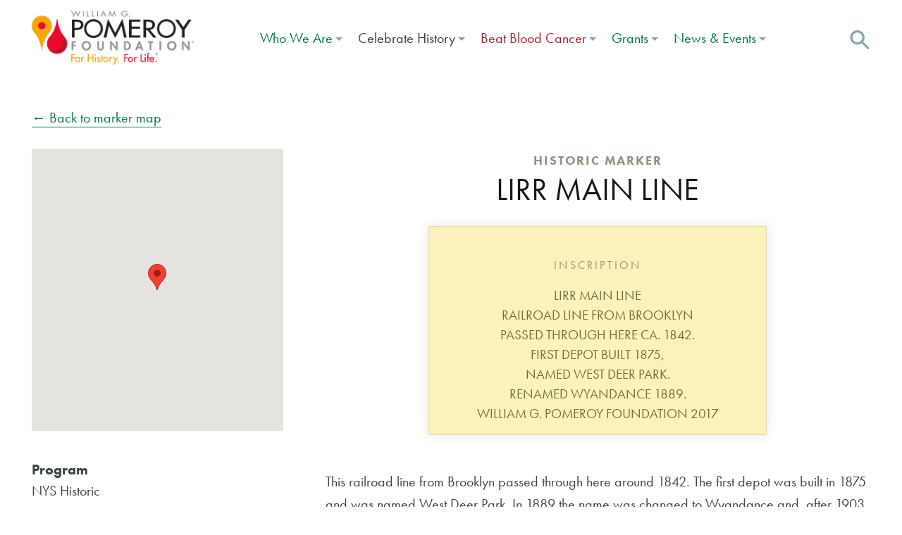

--- FILE ---
content_type: text/html; charset=UTF-8
request_url: https://www.wgpfoundation.org/historic-markers/lirr-main-line-3/
body_size: 12361
content:
<!doctype html>
<html lang="en-US" class="">
  <head>
  <meta charset="utf-8">
  <meta http-equiv="x-ua-compatible" content="ie=edge">
  <meta name="viewport" content="width=device-width, initial-scale=1">
  <link rel="preload" href="https://use.typekit.net/kcn1lit.js" as="script">
  <title>LIRR MAIN LINE | William G. Pomeroy Foundation</title>
<link data-rocket-prefetch href="https://use.typekit.net" rel="dns-prefetch">
<link data-rocket-prefetch href="https://connect.facebook.net" rel="dns-prefetch">
<link data-rocket-prefetch href="https://www.googletagmanager.com" rel="dns-prefetch">
<link data-rocket-prefetch href="https://maps.googleapis.com" rel="dns-prefetch"><link rel="preload" data-rocket-preload as="image" href="https://www.wgpfoundation.org/app/themes/wgpf/dist/images/cowley/pomeroy.png" fetchpriority="high">

<!-- The SEO Framework -->
<link rel="canonical" href="https://www.wgpfoundation.org/historic-markers/lirr-main-line-3/" />
<meta name="description" content="Railroad line from Brooklyn passed through here around 1842. First depot built in 1875, named West Deer Park. In 1889 name changed to Wyandanch." />
<meta property="og:type" content="article" />
<meta property="og:locale" content="en_US" />
<meta property="og:site_name" content="William G. Pomeroy Foundation" />
<meta property="og:title" content="LIRR MAIN LINE | William G. Pomeroy Foundation" />
<meta property="og:description" content="Railroad line from Brooklyn passed through here around 1842. First depot built in 1875, named West Deer Park. In 1889 name changed to Wyandanch." />
<meta property="og:url" content="https://www.wgpfoundation.org/historic-markers/lirr-main-line-3/" />
<meta property="og:image" content="https://www.wgpfoundation.org/app/uploads/2024/09/WGPF_FEAT_LogoSlide.jpg" />
<meta property="og:image:width" content="1200" />
<meta property="og:image:height" content="630" />
<meta property="article:published_time" content="2018-12-19T16:14:24+00:00" />
<meta property="article:modified_time" content="2023-06-21T19:37:31+00:00" />
<meta name="twitter:card" content="summary_large_image" />
<meta name="twitter:title" content="LIRR MAIN LINE | William G. Pomeroy Foundation" />
<meta name="twitter:description" content="Railroad line from Brooklyn passed through here around 1842. First depot built in 1875, named West Deer Park. In 1889 name changed to Wyandanch." />
<meta name="twitter:image" content="https://www.wgpfoundation.org/app/uploads/2024/09/WGPF_FEAT_LogoSlide.jpg" />
<script type="application/ld+json">{"@context":"https://schema.org","@graph":[{"@type":"WebSite","@id":"https://www.wgpfoundation.org/#/schema/WebSite","url":"https://www.wgpfoundation.org/","name":"William G. Pomeroy Foundation","description":"For History, For Life","inLanguage":"en-US","potentialAction":{"@type":"SearchAction","target":{"@type":"EntryPoint","urlTemplate":"https://www.wgpfoundation.org/search/{search_term_string}/"},"query-input":"required name=search_term_string"},"publisher":{"@type":"Organization","@id":"https://www.wgpfoundation.org/#/schema/Organization","name":"William G. Pomeroy Foundation","url":"https://www.wgpfoundation.org/","logo":{"@type":"ImageObject","url":"https://www.wgpfoundation.org/app/uploads/2021/02/cropped-site-icon.png","contentUrl":"https://www.wgpfoundation.org/app/uploads/2021/02/cropped-site-icon.png","width":512,"height":512}}},{"@type":"WebPage","@id":"https://www.wgpfoundation.org/historic-markers/lirr-main-line-3/","url":"https://www.wgpfoundation.org/historic-markers/lirr-main-line-3/","name":"LIRR MAIN LINE | William G. Pomeroy Foundation","description":"Railroad line from Brooklyn passed through here around 1842. First depot built in 1875, named West Deer Park. In 1889 name changed to Wyandanch.","inLanguage":"en-US","isPartOf":{"@id":"https://www.wgpfoundation.org/#/schema/WebSite"},"breadcrumb":{"@type":"BreadcrumbList","@id":"https://www.wgpfoundation.org/#/schema/BreadcrumbList","itemListElement":[{"@type":"ListItem","position":1,"item":"https://www.wgpfoundation.org/","name":"William G. Pomeroy Foundation"},{"@type":"ListItem","position":2,"item":"https://www.wgpfoundation.org/historic-markers/","name":"Historic Markers"},{"@type":"ListItem","position":3,"item":"https://www.wgpfoundation.org/marker/program/nys-historic-marker/","name":"NYS Historic"},{"@type":"ListItem","position":4,"name":"LIRR MAIN LINE"}]},"potentialAction":{"@type":"ReadAction","target":"https://www.wgpfoundation.org/historic-markers/lirr-main-line-3/"},"datePublished":"2018-12-19T16:14:24+00:00","dateModified":"2023-06-21T19:37:31+00:00"}]}</script>
<!-- / The SEO Framework | 6.57ms meta | 2.28ms boot -->

<link rel='dns-prefetch' href='//maps.googleapis.com' />
<link rel="alternate" title="oEmbed (JSON)" type="application/json+oembed" href="https://www.wgpfoundation.org/wp-json/oembed/1.0/embed?url=https%3A%2F%2Fwww.wgpfoundation.org%2Fhistoric-markers%2Flirr-main-line-3%2F" />
<link rel="alternate" title="oEmbed (XML)" type="text/xml+oembed" href="https://www.wgpfoundation.org/wp-json/oembed/1.0/embed?url=https%3A%2F%2Fwww.wgpfoundation.org%2Fhistoric-markers%2Flirr-main-line-3%2F&#038;format=xml" />
<style id='wp-img-auto-sizes-contain-inline-css' type='text/css'>
img:is([sizes=auto i],[sizes^="auto," i]){contain-intrinsic-size:3000px 1500px}
/*# sourceURL=wp-img-auto-sizes-contain-inline-css */
</style>
<style id='wp-emoji-styles-inline-css' type='text/css'>

	img.wp-smiley, img.emoji {
		display: inline !important;
		border: none !important;
		box-shadow: none !important;
		height: 1em !important;
		width: 1em !important;
		margin: 0 0.07em !important;
		vertical-align: -0.1em !important;
		background: none !important;
		padding: 0 !important;
	}
/*# sourceURL=wp-emoji-styles-inline-css */
</style>
<link rel='stylesheet' id='wp-block-library-css' href='https://www.wgpfoundation.org/wp/wp-includes/css/dist/block-library/style.min.css?ver=6.9' type='text/css' media='all' />
<style id='global-styles-inline-css' type='text/css'>
:root{--wp--preset--aspect-ratio--square: 1;--wp--preset--aspect-ratio--4-3: 4/3;--wp--preset--aspect-ratio--3-4: 3/4;--wp--preset--aspect-ratio--3-2: 3/2;--wp--preset--aspect-ratio--2-3: 2/3;--wp--preset--aspect-ratio--16-9: 16/9;--wp--preset--aspect-ratio--9-16: 9/16;--wp--preset--color--black: #000000;--wp--preset--color--cyan-bluish-gray: #abb8c3;--wp--preset--color--white: #ffffff;--wp--preset--color--pale-pink: #f78da7;--wp--preset--color--vivid-red: #cf2e2e;--wp--preset--color--luminous-vivid-orange: #ff6900;--wp--preset--color--luminous-vivid-amber: #fcb900;--wp--preset--color--light-green-cyan: #7bdcb5;--wp--preset--color--vivid-green-cyan: #00d084;--wp--preset--color--pale-cyan-blue: #8ed1fc;--wp--preset--color--vivid-cyan-blue: #0693e3;--wp--preset--color--vivid-purple: #9b51e0;--wp--preset--gradient--vivid-cyan-blue-to-vivid-purple: linear-gradient(135deg,rgb(6,147,227) 0%,rgb(155,81,224) 100%);--wp--preset--gradient--light-green-cyan-to-vivid-green-cyan: linear-gradient(135deg,rgb(122,220,180) 0%,rgb(0,208,130) 100%);--wp--preset--gradient--luminous-vivid-amber-to-luminous-vivid-orange: linear-gradient(135deg,rgb(252,185,0) 0%,rgb(255,105,0) 100%);--wp--preset--gradient--luminous-vivid-orange-to-vivid-red: linear-gradient(135deg,rgb(255,105,0) 0%,rgb(207,46,46) 100%);--wp--preset--gradient--very-light-gray-to-cyan-bluish-gray: linear-gradient(135deg,rgb(238,238,238) 0%,rgb(169,184,195) 100%);--wp--preset--gradient--cool-to-warm-spectrum: linear-gradient(135deg,rgb(74,234,220) 0%,rgb(151,120,209) 20%,rgb(207,42,186) 40%,rgb(238,44,130) 60%,rgb(251,105,98) 80%,rgb(254,248,76) 100%);--wp--preset--gradient--blush-light-purple: linear-gradient(135deg,rgb(255,206,236) 0%,rgb(152,150,240) 100%);--wp--preset--gradient--blush-bordeaux: linear-gradient(135deg,rgb(254,205,165) 0%,rgb(254,45,45) 50%,rgb(107,0,62) 100%);--wp--preset--gradient--luminous-dusk: linear-gradient(135deg,rgb(255,203,112) 0%,rgb(199,81,192) 50%,rgb(65,88,208) 100%);--wp--preset--gradient--pale-ocean: linear-gradient(135deg,rgb(255,245,203) 0%,rgb(182,227,212) 50%,rgb(51,167,181) 100%);--wp--preset--gradient--electric-grass: linear-gradient(135deg,rgb(202,248,128) 0%,rgb(113,206,126) 100%);--wp--preset--gradient--midnight: linear-gradient(135deg,rgb(2,3,129) 0%,rgb(40,116,252) 100%);--wp--preset--font-size--small: 13px;--wp--preset--font-size--medium: 20px;--wp--preset--font-size--large: 36px;--wp--preset--font-size--x-large: 42px;--wp--preset--spacing--20: 0.44rem;--wp--preset--spacing--30: 0.67rem;--wp--preset--spacing--40: 1rem;--wp--preset--spacing--50: 1.5rem;--wp--preset--spacing--60: 2.25rem;--wp--preset--spacing--70: 3.38rem;--wp--preset--spacing--80: 5.06rem;--wp--preset--shadow--natural: 6px 6px 9px rgba(0, 0, 0, 0.2);--wp--preset--shadow--deep: 12px 12px 50px rgba(0, 0, 0, 0.4);--wp--preset--shadow--sharp: 6px 6px 0px rgba(0, 0, 0, 0.2);--wp--preset--shadow--outlined: 6px 6px 0px -3px rgb(255, 255, 255), 6px 6px rgb(0, 0, 0);--wp--preset--shadow--crisp: 6px 6px 0px rgb(0, 0, 0);}:where(.is-layout-flex){gap: 0.5em;}:where(.is-layout-grid){gap: 0.5em;}body .is-layout-flex{display: flex;}.is-layout-flex{flex-wrap: wrap;align-items: center;}.is-layout-flex > :is(*, div){margin: 0;}body .is-layout-grid{display: grid;}.is-layout-grid > :is(*, div){margin: 0;}:where(.wp-block-columns.is-layout-flex){gap: 2em;}:where(.wp-block-columns.is-layout-grid){gap: 2em;}:where(.wp-block-post-template.is-layout-flex){gap: 1.25em;}:where(.wp-block-post-template.is-layout-grid){gap: 1.25em;}.has-black-color{color: var(--wp--preset--color--black) !important;}.has-cyan-bluish-gray-color{color: var(--wp--preset--color--cyan-bluish-gray) !important;}.has-white-color{color: var(--wp--preset--color--white) !important;}.has-pale-pink-color{color: var(--wp--preset--color--pale-pink) !important;}.has-vivid-red-color{color: var(--wp--preset--color--vivid-red) !important;}.has-luminous-vivid-orange-color{color: var(--wp--preset--color--luminous-vivid-orange) !important;}.has-luminous-vivid-amber-color{color: var(--wp--preset--color--luminous-vivid-amber) !important;}.has-light-green-cyan-color{color: var(--wp--preset--color--light-green-cyan) !important;}.has-vivid-green-cyan-color{color: var(--wp--preset--color--vivid-green-cyan) !important;}.has-pale-cyan-blue-color{color: var(--wp--preset--color--pale-cyan-blue) !important;}.has-vivid-cyan-blue-color{color: var(--wp--preset--color--vivid-cyan-blue) !important;}.has-vivid-purple-color{color: var(--wp--preset--color--vivid-purple) !important;}.has-black-background-color{background-color: var(--wp--preset--color--black) !important;}.has-cyan-bluish-gray-background-color{background-color: var(--wp--preset--color--cyan-bluish-gray) !important;}.has-white-background-color{background-color: var(--wp--preset--color--white) !important;}.has-pale-pink-background-color{background-color: var(--wp--preset--color--pale-pink) !important;}.has-vivid-red-background-color{background-color: var(--wp--preset--color--vivid-red) !important;}.has-luminous-vivid-orange-background-color{background-color: var(--wp--preset--color--luminous-vivid-orange) !important;}.has-luminous-vivid-amber-background-color{background-color: var(--wp--preset--color--luminous-vivid-amber) !important;}.has-light-green-cyan-background-color{background-color: var(--wp--preset--color--light-green-cyan) !important;}.has-vivid-green-cyan-background-color{background-color: var(--wp--preset--color--vivid-green-cyan) !important;}.has-pale-cyan-blue-background-color{background-color: var(--wp--preset--color--pale-cyan-blue) !important;}.has-vivid-cyan-blue-background-color{background-color: var(--wp--preset--color--vivid-cyan-blue) !important;}.has-vivid-purple-background-color{background-color: var(--wp--preset--color--vivid-purple) !important;}.has-black-border-color{border-color: var(--wp--preset--color--black) !important;}.has-cyan-bluish-gray-border-color{border-color: var(--wp--preset--color--cyan-bluish-gray) !important;}.has-white-border-color{border-color: var(--wp--preset--color--white) !important;}.has-pale-pink-border-color{border-color: var(--wp--preset--color--pale-pink) !important;}.has-vivid-red-border-color{border-color: var(--wp--preset--color--vivid-red) !important;}.has-luminous-vivid-orange-border-color{border-color: var(--wp--preset--color--luminous-vivid-orange) !important;}.has-luminous-vivid-amber-border-color{border-color: var(--wp--preset--color--luminous-vivid-amber) !important;}.has-light-green-cyan-border-color{border-color: var(--wp--preset--color--light-green-cyan) !important;}.has-vivid-green-cyan-border-color{border-color: var(--wp--preset--color--vivid-green-cyan) !important;}.has-pale-cyan-blue-border-color{border-color: var(--wp--preset--color--pale-cyan-blue) !important;}.has-vivid-cyan-blue-border-color{border-color: var(--wp--preset--color--vivid-cyan-blue) !important;}.has-vivid-purple-border-color{border-color: var(--wp--preset--color--vivid-purple) !important;}.has-vivid-cyan-blue-to-vivid-purple-gradient-background{background: var(--wp--preset--gradient--vivid-cyan-blue-to-vivid-purple) !important;}.has-light-green-cyan-to-vivid-green-cyan-gradient-background{background: var(--wp--preset--gradient--light-green-cyan-to-vivid-green-cyan) !important;}.has-luminous-vivid-amber-to-luminous-vivid-orange-gradient-background{background: var(--wp--preset--gradient--luminous-vivid-amber-to-luminous-vivid-orange) !important;}.has-luminous-vivid-orange-to-vivid-red-gradient-background{background: var(--wp--preset--gradient--luminous-vivid-orange-to-vivid-red) !important;}.has-very-light-gray-to-cyan-bluish-gray-gradient-background{background: var(--wp--preset--gradient--very-light-gray-to-cyan-bluish-gray) !important;}.has-cool-to-warm-spectrum-gradient-background{background: var(--wp--preset--gradient--cool-to-warm-spectrum) !important;}.has-blush-light-purple-gradient-background{background: var(--wp--preset--gradient--blush-light-purple) !important;}.has-blush-bordeaux-gradient-background{background: var(--wp--preset--gradient--blush-bordeaux) !important;}.has-luminous-dusk-gradient-background{background: var(--wp--preset--gradient--luminous-dusk) !important;}.has-pale-ocean-gradient-background{background: var(--wp--preset--gradient--pale-ocean) !important;}.has-electric-grass-gradient-background{background: var(--wp--preset--gradient--electric-grass) !important;}.has-midnight-gradient-background{background: var(--wp--preset--gradient--midnight) !important;}.has-small-font-size{font-size: var(--wp--preset--font-size--small) !important;}.has-medium-font-size{font-size: var(--wp--preset--font-size--medium) !important;}.has-large-font-size{font-size: var(--wp--preset--font-size--large) !important;}.has-x-large-font-size{font-size: var(--wp--preset--font-size--x-large) !important;}
/*# sourceURL=global-styles-inline-css */
</style>

<style id='classic-theme-styles-inline-css' type='text/css'>
/*! This file is auto-generated */
.wp-block-button__link{color:#fff;background-color:#32373c;border-radius:9999px;box-shadow:none;text-decoration:none;padding:calc(.667em + 2px) calc(1.333em + 2px);font-size:1.125em}.wp-block-file__button{background:#32373c;color:#fff;text-decoration:none}
/*# sourceURL=/wp-includes/css/classic-themes.min.css */
</style>
<link rel='stylesheet' id='roots-share-buttons-css' href='https://www.wgpfoundation.org/app/plugins/roots-share-buttons-master/assets/styles/share-buttons.css?ver=6.9' type='text/css' media='all' />
<link rel='stylesheet' id='dflip-style-css' href='https://www.wgpfoundation.org/app/plugins/3d-flipbook-dflip-lite/assets/css/dflip.min.css?ver=2.4.20' type='text/css' media='all' />
<link rel='stylesheet' id='sage/css-css' href='https://www.wgpfoundation.org/app/themes/wgpf/dist/styles/main.css?ver=1.018' type='text/css' media='all' />
<style id='rocket-lazyload-inline-css' type='text/css'>
.rll-youtube-player{position:relative;padding-bottom:56.23%;height:0;overflow:hidden;max-width:100%;}.rll-youtube-player:focus-within{outline: 2px solid currentColor;outline-offset: 5px;}.rll-youtube-player iframe{position:absolute;top:0;left:0;width:100%;height:100%;z-index:100;background:0 0}.rll-youtube-player img{bottom:0;display:block;left:0;margin:auto;max-width:100%;width:100%;position:absolute;right:0;top:0;border:none;height:auto;-webkit-transition:.4s all;-moz-transition:.4s all;transition:.4s all}.rll-youtube-player img:hover{-webkit-filter:brightness(75%)}.rll-youtube-player .play{height:100%;width:100%;left:0;top:0;position:absolute;background:url(https://www.wgpfoundation.org/app/plugins/wp-rocket/assets/img/youtube.png) no-repeat center;background-color: transparent !important;cursor:pointer;border:none;}
/*# sourceURL=rocket-lazyload-inline-css */
</style>
<script type="text/javascript" src="https://www.wgpfoundation.org/wp/wp-includes/js/jquery/jquery.min.js?ver=3.7.1" id="jquery-core-js"></script>
<script type="text/javascript" src="https://www.wgpfoundation.org/wp/wp-includes/js/jquery/jquery-migrate.min.js?ver=3.4.1" id="jquery-migrate-js"></script>
<link rel="https://api.w.org/" href="https://www.wgpfoundation.org/wp-json/" /><link rel="EditURI" type="application/rsd+xml" title="RSD" href="https://www.wgpfoundation.org/wp/xmlrpc.php?rsd" />

		<!-- GA Google Analytics @ https://m0n.co/ga -->
		<script async src="https://www.googletagmanager.com/gtag/js?id=G-ZJF6Y3B1WH"></script>
		<script>
			window.dataLayer = window.dataLayer || [];
			function gtag(){dataLayer.push(arguments);}
			gtag('js', new Date());
			gtag('config', 'G-ZJF6Y3B1WH');
		</script>

	<meta name="et-api-version" content="v1"><meta name="et-api-origin" content="https://www.wgpfoundation.org"><link rel="https://theeventscalendar.com/" href="https://www.wgpfoundation.org/wp-json/tribe/tickets/v1/" /><meta name="tec-api-version" content="v1"><meta name="tec-api-origin" content="https://www.wgpfoundation.org"><link rel="alternate" href="https://www.wgpfoundation.org/wp-json/tribe/events/v1/" /><style type="text/css">.recentcomments a{display:inline !important;padding:0 !important;margin:0 !important;}</style><link rel="icon" href="https://www.wgpfoundation.org/app/uploads/2021/02/cropped-site-icon-32x32.png" sizes="32x32" />
<link rel="icon" href="https://www.wgpfoundation.org/app/uploads/2021/02/cropped-site-icon-192x192.png" sizes="192x192" />
<link rel="apple-touch-icon" href="https://www.wgpfoundation.org/app/uploads/2021/02/cropped-site-icon-180x180.png" />
<meta name="msapplication-TileImage" content="https://www.wgpfoundation.org/app/uploads/2021/02/cropped-site-icon-270x270.png" />
<noscript><style id="rocket-lazyload-nojs-css">.rll-youtube-player, [data-lazy-src]{display:none !important;}</style></noscript>  
    <link rel="stylesheet" href="https://use.typekit.net/hmt7nty.css">
  <link rel="stylesheet" id="cowley-css" href="/app/themes/wgpf/dist/styles/cowley.css?v=1.0" type="text/css" media="all">
  <script src="/app/themes/wgpf/dist/scripts/cowley.js" async=""></script>
  
    <script>
  var root = document.documentElement;
  root.className += ' js';
    (function(d) {
      var config = {
        kitId: 'kcn1lit',
        scriptTimeout: 3000,
        async: true
      },
      h=d.documentElement,t=setTimeout(function(){h.className=h.className.replace(/\bwf-loading\b/g,"")+" wf-inactive";},config.scriptTimeout),tk=d.createElement("script"),f=false,s=d.getElementsByTagName("script")[0],a;h.className+=" wf-loading";tk.src='https://use.typekit.net/'+config.kitId+'.js';tk.async=true;tk.onload=tk.onreadystatechange=function(){a=this.readyState;if(f||a&&a!="complete"&&a!="loaded")return;f=true;clearTimeout(t);try{Typekit.load(config)}catch(e){}};s.parentNode.insertBefore(tk,s)
    })(document);
  </script>

  <!-- Facebook Pixel Code -->
  <script>
    !function(f,b,e,v,n,t,s)
    {if(f.fbq)return;n=f.fbq=function(){n.callMethod?
    n.callMethod.apply(n,arguments):n.queue.push(arguments)};
    if(!f._fbq)f._fbq=n;n.push=n;n.loaded=!0;n.version='2.0';
    n.queue=[];t=b.createElement(e);t.async=!0;
    t.src=v;s=b.getElementsByTagName(e)[0];
    s.parentNode.insertBefore(t,s)}(window, document,'script',
    'https://connect.facebook.net/en_US/fbevents.js');
    fbq('init', '312238626068381');
    fbq('track', 'PageView');
  </script>
  <noscript><img height="1" width="1" style="display:none"
    src="https://www.facebook.com/tr?id=312238626068381&ev=PageView&noscript=1"
  /></noscript>
  <!-- End Facebook Pixel Code -->

</head>

  <body class="wp-singular lab_markers-template-default single single-lab_markers postid-6701 wp-theme-wgpf tribe-no-js tec-no-tickets-on-recurring tec-no-rsvp-on-recurring lirr-main-line-3 noSection tribe-theme-wgpf">

  <a href="#main" class="skip-to-main-content-link">Skip to main content</a>

    <div class="wrapper">
    <!--[if IE]>
      <div class="alert alert-warning">
        You are using an <strong>outdated</strong> browser. Please <a href="http://browsehappy.com/">upgrade your browser</a> to improve your experience.      </div>
    <![endif]-->

    
<header class="header">
  <button class="navbar-toggler" type="button" data-toggle="collapse" data-target="#bs4navbar" aria-controls="bs4navbar" aria-expanded="false" aria-label="Toggle navigation">
    <div class="icons">
       <span class="icon-menu"><svg xmlns="http://www.w3.org/2000/svg" width="18" height="14" viewBox="0 0 18 14"><style>.a{fill:none;}</style><g class="a"><rect y="-2" width="18" height="18" class="a"/><path d="M13 2L0 2 0 0 13 0 13 2ZM18 8L0 8 0 6 18 6 18 8ZM16 14L0 14 0 12 16 12 16 14Z" fill="#FFF"/></g></svg></span>
       <span class="icon-close"><svg xmlns="http://www.w3.org/2000/svg" width="18" height="16" viewBox="0 0 18 16"><g transform="translate(-3 -4)" fill="none"><rect width="24" height="24" style="fill:#D8D8D8;opacity:0"/><polygon points="12 14 18 19.8 20.1 17.8 14.1 12 20.1 6.2 18 4.2 12 10 6 4.2 3.9 6.2 9.9 12 3.9 17.8 6 19.8" fill="#FFF"/></g></svg></span>
     </div>
  </button>
    <div class="container-fluid"><div class="row align-items-center">

        <div class="col-md-3">
                      <a href="/" class="logo">
          	<img fetchpriority="high" width="1995" height="664" src="/app/themes/wgpf/dist/images/cowley/pomeroy.png" alt="William G. Pomeroy Foundation Logo">
           	</a>
            <div class="swoop"></div>
                     </div>

        <div class="col-md-12 col-lg-9">
          <div class="navbar-container"></div>
          <nav class="navbar navbar-expand-lg bg-faded">
           <div id="bs4navbar" class="nav collapse navbar-collapse"><ul id="menu-menu-1" class="navbar-nav mr-auto justify-content-end"><li id="menu-item-2144" class="menu-item menu-item-type-post_type menu-item-object-page menu-item-has-children menu-item-2144 nav-item dropdown"><a href="https://www.wgpfoundation.org/who-we-are/" class="nav-link dropdown-toggle" data-toggle="dropdown">Who We Are</a>
<div class="dropdown-menu">
<a href="https://www.wgpfoundation.org/who-we-are/our-initiatives-2/" class=" dropdown-item">Our Initiatives</a><a href="https://www.wgpfoundation.org/who-we-are/" class=" dropdown-item">Who We Are</a><a href="https://www.wgpfoundation.org/who-we-are/what-others-are-saying/" class=" dropdown-item">What Others Are Saying</a><a href="https://www.wgpfoundation.org/who-we-are/join-history/" class=" dropdown-item">Join Our Team</a><a href="https://www.wgpfoundation.org/who-we-are/leadership/" class=" dropdown-item">Leadership</a><a href="https://www.wgpfoundation.org/who-we-are/contact/" class=" dropdown-item">Contact</a></div>
</li>
<li id="menu-item-19262" class="menu-item-650 menu-item menu-item-type-post_type menu-item-object-page menu-item-has-children menu-item-19262 nav-item dropdown"><a href="https://www.wgpfoundation.org/history/" class="nav-link dropdown-toggle" data-toggle="dropdown">Celebrate History</a>
<div class="dropdown-menu">
<a href="https://www.wgpfoundation.org/history/map/" class=" dropdown-item">View Marker Map</a><a href="https://www.wgpfoundation.org/history/pomeroy-foundation-historians/" class=" dropdown-item">Meet the Historians</a><a href="https://www.wgpfoundation.org/history/education/" class=" dropdown-item">Pomeroy Education Program</a><a href="https://www.wgpfoundation.org/national-historic-marker-day/" class=" dropdown-item">National Historic Marker Weekend</a><a href="https://www.wgpfoundation.org/marking-history-articles/" class=" dropdown-item">Marking History Series</a><h3>Signature Marker Grant Programs</h3><a href="https://www.wgpfoundation.org/history/hungry-for-history/" class=" dropdown-item">Hungry for History®</a><a href="https://www.wgpfoundation.org/history/legends-lore/" class=" dropdown-item">Legends &#038; Lore®</a><a href="https://www.wgpfoundation.org/history/national-register/" class=" dropdown-item">National Register</a><a href="https://www.wgpfoundation.org/history/hometown-heritage/" class=" dropdown-item">Hometown Heritage®</a><a href="https://www.wgpfoundation.org/history/nys-historic-markers/" class=" dropdown-item">NYS Historic</a><a href="https://www.wgpfoundation.org/history/historic-transportation/" class=" dropdown-item">Historic Transportation</a><h3>Partner Marker Grant Programs</h3><a href="https://www.wgpfoundation.org/history/partner-programs/" class=" dropdown-item">Partner Programs</a></div>
</li>
<li id="menu-item-2095" class="menu-item menu-item-type-post_type menu-item-object-page menu-item-has-children menu-item-2095 nav-item dropdown"><a href="https://www.wgpfoundation.org/life/" class="nav-link dropdown-toggle" data-toggle="dropdown">Beat Blood Cancer</a>
<div class="dropdown-menu">
<a href="https://www.wgpfoundation.org/life/" class=" dropdown-item">Join the Registry</a><a href="https://www.wgpfoundation.org/life/our-work/" class=" dropdown-item">Our Work</a><a href="https://www.wgpfoundation.org/life/bills-story/" class=" dropdown-item">Bill’s Story</a><a href="https://www.wgpfoundation.org/life/helpful-resources/" class=" dropdown-item">Helpful Resources</a></div>
</li>
<li id="menu-item-2094" class="menu-item menu-item-type-post_type menu-item-object-page menu-item-has-children menu-item-2094 nav-item dropdown"><a href="https://www.wgpfoundation.org/?page_id=2073" class="nav-link dropdown-toggle" data-toggle="dropdown">Grants</a>
<div class="dropdown-menu">
<a href="https://www.grantinterface.com/Home/Logon?urlkey=pomeroy" class=" dropdown-item">Account Login →</a><a href="https://www.wgpfoundation.org/apply-for-history-grant/" class=" dropdown-item">Apply for Marker Grants</a><a href="https://www.wgpfoundation.org/apply-for-life-grant/" class=" dropdown-item">Apply For Fight Blood Cancer Grant</a></div>
</li>
<li id="menu-item-2127" class="menu-item menu-item-type-post_type menu-item-object-page menu-item-has-children menu-item-2127 nav-item dropdown"><a href="https://www.wgpfoundation.org/?page_id=2125" class="nav-link dropdown-toggle" data-toggle="dropdown">News &#038; Events</a>
<div class="dropdown-menu">
<a href="/events-calendar/month/" class=" dropdown-item">Upcoming Events</a><a href="https://www.wgpfoundation.org/history/share-your-dedication/" class=" dropdown-item">Share Your Dedication</a><a href="https://www.wgpfoundation.org/news/" class=" dropdown-item">Latest News</a><a href="/category/press-releases" class=" dropdown-item">Press Releases</a><a href="https://www.wgpfoundation.org/multimedia/" class=" dropdown-item">Videos, Podcasts &#038; More</a></div>
</li>
</ul></div>
           <div class="search" aria-label="Search">
             <a class="search-icon" data-toggle="collapse" href="#search-form" role="button" aria-expanded="false" aria-controls="search-form"><img width="27" height="27" src="https://www.wgpfoundation.org/app/themes/wgpf/assets/images/icon-search.svg" alt="Search the site"/></a>
             <div class="the-search-form collapse" id="search-form">
               <div class="sf-inner">
                 <form role="search" method="get" class="search-form" action="https://www.wgpfoundation.org/">
				<label>
					<span class="screen-reader-text">Search for:</span>
					<input type="search" class="search-field" placeholder="Search &hellip;" value="" name="s" />
				</label>
				<input type="submit" class="search-submit" value="Search" />
			</form>               </div>
               <a class="icon-close" data-toggle="collapse" href="#search-form" role="button" aria-expanded="false" aria-controls="search-form"><svg xmlns="http://www.w3.org/2000/svg" width="25" height="20" viewBox="0 0 18 16"><g transform="translate(-3 -4)" fill="none"><rect width="24" height="24" style="fill:#D8D8D8;opacity:0"/><polygon points="12 14 18 19.8 20.1 17.8 14.1 12 20.1 6.2 18 4.2 12 10 6 4.2 3.9 6.2 9.9 12 3.9 17.8 6 19.8" fill="#FFF"/></g></svg></a>
             </div>
           </div>
        </nav>

      </div>


    </div></div>
</header>
    <div class="wrap" role="document">
        <main class="main" id="main">
                    


<section class="marker margin-top-md margin-bot-md">
  <div class="container-fluid">
    <div class="row">
      <div class="col"><a href="/history/map" class="back-link">&larr; Back to marker map</a></div><br /><br />
    </div>
    <div class="row">
      <div class="col-md-4 order-2 order-md-1">

                        <div class="acf-map single">
          <div class="marker" data-lat="40.75637" data-lng="-73.357762">
            <h3 style="margin: 0; padding: 0;">LIRR MAIN LINE</h3>
          </div>
        </div>
        


        <dl>
          <dt>Program</dt>
          <dl>
            NYS Historic          </dl>
                    <dt>Subject</dt>
          <dl>
            Transportation          </dl>
                    <dt>Location</dt>
          <dl>Long Island Avenue at Doe Street, Wyandanch, NY</dl>
          <dt>Lat/Long</dt>
          <dl>40.75637, -73.357762</dl>

                    <dt>Grant Recipient</dt>
          <dl>
            Town of Babylon History Museum          </dl>
          
        </dl>
      </div>

      <div class="col-md-8 order-1 order-md-2">

        <header>
          <strong class="h1-subhead">Historic Marker</strong>
          <h1>LIRR MAIN LINE</h1>

                    <div class="inscription marry-widows  nys-historic-marker">
            <p>
              <h2>Inscription</h2>
              LIRR MAIN LINE<br />
RAILROAD LINE FROM BROOKLYN<br />
PASSED THROUGH HERE CA. 1842.<br />
FIRST DEPOT BUILT 1875, <br />
NAMED WEST DEER PARK.<br />
RENAMED WYANDANCE 1889.<br />
WILLIAM G. POMEROY FOUNDATION 2017            </p>
          </div>
          
          
        </header>


        <p><p>This railroad line from Brooklyn passed through here around 1842. The first depot was built in 1875 and was named West Deer Park. In 1889 the name was changed to Wyandance and, after 1903, to Wyandanch.</p>
<p><em>Long Island Rail Road, Alphabetical Station Listing and History</em>, compiled by Dave Keller, et. al., records a total of four depots throughout the station’s history. The original West Deer Park depot, later appears as Wyandance in CR-4 1903, LIRR’s List of Stations and Sidings. This structure was razed in 1958. A second depot dates from this period. It functioned until 1987 when it, too, was razed. In this same year, a third relocated depot reopened on the former site of the original depot.</p>
<p>In 2018, a fourth station was opened and rededicated. As part of the Double Track Project in partnership with the Town of Babylon and Suffolk County revitalization efforts, the LIRR built two new 12-car-long platforms that include a snow melt system, a pedestrian overpass with elevators, new stairs, new canopies and new platform shelters.</p>
<p>As of 2019,  Wyandanch station is a stop along the Main Line (Ronkonkoma Branch-Fare Zone 9) of the Long Island Rail Road. It is located at Straight Path and Long Island Ave., off Acorn St.</p>
</p>


        
                
        
      </div>

    </div>
  </div>
</section>        </main><!-- /.main -->
            </div><!-- /.wrap -->

<div class="filters-overlay"></div>
    



<footer class="footer">
  <div class="container-fluid">
    <div class="row align-items-center">

              <div class="col-md-9 left mt-2-sm-down">
                      <p><a href="https://www.wgpfoundation.org/privacy-policy/">Terms of Use / Disclaimers</a> | <a href="https://www.grantinterface.com/Home/Logon?urlkey=pomeroy">Grant Account Login →</a> | Copyright 2026 William G. Pomeroy Foundation | <a href="https://www.tothelab.co">Website by The Lab Creative</a>.</p>
                  </div>
      
      
      
            <div class="col-md-3 right mt-2-sm-down">
                  

<div class="sn">


      <a href="http://www.facebook.com/WGPFoundation/" class="fb" aria-label="facebook"><svg x="0px" y="0px" viewBox="0 0 16 34.3" style="enable-background:new 0 0 16 34.3;" xml:space="preserve">
    <path class="st0" d="M16,6h-3.9c-0.8,0-1.5,0.8-1.5,1.4v4H16c-0.2,3-0.7,5.8-0.7,5.8h-4.8v17.2H3.5V17.1H0v-5.8h3.5V6.6
    	C3.5,5.8,3.3,0,10.7,0H16V6z"/>
    </svg></a>
  
      <a href="http://www.twitter.com/wgpfoundation" class="twitter" aria-label="Twitter"><svg x="0px" y="0px"
    	 viewBox="0 0 32 26.3" style="enable-background:new 0 0 32 26.3;" xml:space="preserve">
    <path class="st0" d="M28.7,6.6c0,0.3,0,0.6,0,0.9c0,8.8-6.6,18.9-18.7,18.9c-3.7,0-7.2-1.1-10.1-3c0.5,0.1,1,0.1,1.6,0.1
    	c3.1,0,5.9-1.1,8.2-2.8c-2.9,0-5.3-2-6.1-4.6C4,16,4.4,16.1,4.8,16.1c0.6,0,1.2-0.1,1.7-0.2c-3-0.6-5.3-3.3-5.3-6.5V9.2
    	c0.9,0.5,1.9,0.8,3,0.8C2.5,8.9,1.3,6.9,1.3,4.6c0-1.2,0.3-2.4,0.9-3.3c3.2,4,8.1,6.6,13.5,6.9c-0.1-0.5-0.2-1-0.2-1.5
    	C15.6,3,18.5,0,22.2,0C24,0,25.8,0.8,27,2.1c1.5-0.3,2.9-0.8,4.2-1.6c-0.5,1.5-1.5,2.8-2.9,3.7c1.3-0.2,2.6-0.5,3.8-1
    	C31.1,4.4,30,5.6,28.7,6.6z"/>
    </svg></a>
  
      <a href="http://www.instagram.com/wgpfoundation" class="instagram" aria-label="Instagram">
<svg version="1.1" xmlns="http://www.w3.org/2000/svg" xmlns:xlink="http://www.w3.org/1999/xlink" x="0px" y="0px"
	 viewBox="0 0 504 503.9" style="enable-background:new 0 0 504 503.9;" xml:space="preserve">
<g>
	<path class="st0" d="M251.9,45.4c67.3,0,75.2,0.3,101.8,1.5c24.6,1.1,37.9,5.2,46.8,8.7c11.8,4.6,20.2,10,29,18.8s14.3,17.2,18.8,29
		c3.4,8.9,7.6,22.2,8.7,46.8c1.2,26.6,1.5,34.5,1.5,101.8s-0.3,75.2-1.5,101.8c-1.1,24.6-5.2,37.9-8.7,46.8
		c-4.6,11.8-10,20.2-18.8,29s-17.2,14.3-29,18.8c-8.9,3.4-22.2,7.6-46.8,8.7c-26.6,1.2-34.5,1.5-101.8,1.5s-75.2-0.3-101.8-1.5
		c-24.6-1.1-37.9-5.2-46.8-8.7c-11.8-4.6-20.2-10-29-18.8s-14.3-17.2-18.8-29c-3.4-8.9-7.6-22.2-8.7-46.8
		c-1.2-26.6-1.5-34.5-1.5-101.8s0.3-75.2,1.5-101.8c1.1-24.6,5.2-37.9,8.7-46.8c4.6-11.8,10-20.2,18.8-29s17.2-14.3,29-18.8
		c8.9-3.4,22.2-7.6,46.8-8.7C176.7,45.6,184.6,45.4,251.9,45.4 M251.9,0c-68.4,0-77,0.3-103.9,1.5C121.2,2.7,102.9,7,86.9,13.2
		c-16.6,6.4-30.6,15.1-44.6,29.1S19.7,70.4,13.2,86.9c-6.2,16-10.5,34.3-11.7,61.2C0.3,174.9,0,183.5,0,251.9s0.3,77,1.5,103.9
		C2.7,382.6,7,400.9,13.2,417c6.4,16.6,15.1,30.6,29.1,44.6s28.1,22.6,44.6,29.1c16,6.2,34.3,10.5,61.2,11.7s35.4,1.5,103.9,1.5
		s77-0.3,103.9-1.5c26.8-1.2,45.1-5.5,61.2-11.7c16.6-6.4,30.6-15.1,44.6-29.1s22.6-28.1,29.1-44.6c6.2-16,10.5-34.3,11.7-61.2
		c1.2-26.9,1.5-35.4,1.5-103.9s-0.3-77-1.5-103.9c-1.2-26.8-5.5-45.1-11.7-61.2c-6.4-16.6-15.1-30.6-29.1-44.6s-28.1-22.6-44.6-29.1
		c-16-6.2-34.3-10.5-61.2-11.7C328.9,0.3,320.3,0,251.9,0L251.9,0z"/>
	<path class="st0" d="M251.9,122.5c-71.4,0-129.4,57.9-129.4,129.4s58,129.4,129.4,129.4s129.4-58,129.4-129.4S323.3,122.5,251.9,122.5z
		 M251.9,335.9c-46.4,0-84-37.6-84-84s37.6-84,84-84s84,37.6,84,84S298.3,335.9,251.9,335.9z"/>
	<circle class="st0" cx="386.4" cy="117.4" r="30.2"/>
</g>
</svg>
</a>
  
      <a href="http://www.youtube.com/channel/UC9jccBwJ76Jg0TyzE3NlmLw" class="youtube" aria-label="YouTube"><svg x="0px" y="0px" viewBox="0 0 121.5 85" style="enable-background:new 0 0 121.5 85;" xml:space="preserve">
<path class="st0" d="M118.9,13.3c-1.4-5.2-5.5-9.3-10.7-10.7C98.7,0,60.7,0,60.7,0s-38,0-47.5,2.5C8.1,3.9,3.9,8.1,2.5,13.3
	C0,22.8,0,42.5,0,42.5s0,19.8,2.5,29.2c1.4,5.2,5.5,9.3,10.7,10.7C22.8,85,60.7,85,60.7,85s38,0,47.5-2.5c5.2-1.4,9.3-5.5,10.7-10.7
	c2.5-9.5,2.5-29.2,2.5-29.2S121.5,22.8,118.9,13.3z M48.6,60.7V24.3l31.6,18.2L48.6,60.7z"/>
</svg></a>
  
  

</div>
              </div>
      




    </div>

    <div class="row">
          </div>

  </div>
</footer>
<script type="speculationrules">
{"prefetch":[{"source":"document","where":{"and":[{"href_matches":"/*"},{"not":{"href_matches":["/wp/wp-*.php","/wp/wp-admin/*","/app/uploads/*","/app/*","/app/plugins/*","/app/themes/wgpf/*","/*\\?(.+)"]}},{"not":{"selector_matches":"a[rel~=\"nofollow\"]"}},{"not":{"selector_matches":".no-prefetch, .no-prefetch a"}}]},"eagerness":"conservative"}]}
</script>
		<script>
		( function ( body ) {
			'use strict';
			body.className = body.className.replace( /\btribe-no-js\b/, 'tribe-js' );
		} )( document.body );
		</script>
		<script> /* <![CDATA[ */var tribe_l10n_datatables = {"aria":{"sort_ascending":": activate to sort column ascending","sort_descending":": activate to sort column descending"},"length_menu":"Show _MENU_ entries","empty_table":"No data available in table","info":"Showing _START_ to _END_ of _TOTAL_ entries","info_empty":"Showing 0 to 0 of 0 entries","info_filtered":"(filtered from _MAX_ total entries)","zero_records":"No matching records found","search":"Search:","all_selected_text":"All items on this page were selected. ","select_all_link":"Select all pages","clear_selection":"Clear Selection.","pagination":{"all":"All","next":"Next","previous":"Previous"},"select":{"rows":{"0":"","_":": Selected %d rows","1":": Selected 1 row"}},"datepicker":{"dayNames":["Sunday","Monday","Tuesday","Wednesday","Thursday","Friday","Saturday"],"dayNamesShort":["Sun","Mon","Tue","Wed","Thu","Fri","Sat"],"dayNamesMin":["S","M","T","W","T","F","S"],"monthNames":["January","February","March","April","May","June","July","August","September","October","November","December"],"monthNamesShort":["January","February","March","April","May","June","July","August","September","October","November","December"],"monthNamesMin":["Jan","Feb","Mar","Apr","May","Jun","Jul","Aug","Sep","Oct","Nov","Dec"],"nextText":"Next","prevText":"Prev","currentText":"Today","closeText":"Done","today":"Today","clear":"Clear"},"registration_prompt":"There is unsaved attendee information. Are you sure you want to continue?"};/* ]]> */ </script>        <script data-cfasync="false">
            window.dFlipLocation = 'https://www.wgpfoundation.org/app/plugins/3d-flipbook-dflip-lite/assets/';
            window.dFlipWPGlobal = {"text":{"toggleSound":"Turn on\/off Sound","toggleThumbnails":"Toggle Thumbnails","toggleOutline":"Toggle Outline\/Bookmark","previousPage":"Previous Page","nextPage":"Next Page","toggleFullscreen":"Toggle Fullscreen","zoomIn":"Zoom In","zoomOut":"Zoom Out","toggleHelp":"Toggle Help","singlePageMode":"Single Page Mode","doublePageMode":"Double Page Mode","downloadPDFFile":"Download PDF File","gotoFirstPage":"Goto First Page","gotoLastPage":"Goto Last Page","share":"Share","mailSubject":"I wanted you to see this FlipBook","mailBody":"Check out this site {{url}}","loading":"DearFlip: Loading "},"viewerType":"flipbook","moreControls":"download,pageMode,startPage,endPage,sound","hideControls":"","scrollWheel":"false","backgroundColor":"#777","backgroundImage":"","height":"auto","paddingLeft":"20","paddingRight":"20","controlsPosition":"bottom","duration":800,"soundEnable":"true","enableDownload":"true","showSearchControl":"false","showPrintControl":"false","enableAnnotation":false,"enableAnalytics":"false","webgl":"true","hard":"none","maxTextureSize":"1600","rangeChunkSize":"524288","zoomRatio":1.5,"stiffness":3,"pageMode":"0","singlePageMode":"0","pageSize":"0","autoPlay":"false","autoPlayDuration":5000,"autoPlayStart":"false","linkTarget":"2","sharePrefix":"flipbook-"};
        </script>
      <script type="text/javascript" src="https://www.wgpfoundation.org/app/plugins/event-tickets/common/build/js/user-agent.js?ver=da75d0bdea6dde3898df" id="tec-user-agent-js"></script>
<script type="text/javascript" src="https://www.wgpfoundation.org/app/plugins/3d-flipbook-dflip-lite/assets/js/dflip.min.js?ver=2.4.20" id="dflip-script-js"></script>
<script type="text/javascript" src="https://maps.googleapis.com/maps/api/js?key=AIzaSyCFLVji2TRhn_p7MNapzeYV44pAm1HzyyI&amp;ver=6.9" id="google_maps-js"></script>
<script type="text/javascript" src="https://www.wgpfoundation.org/app/themes/wgpf/assets/scripts/vendor/swiper/swiper-bundle.min.js?ver=1" id="swiper-js"></script>
<script type="text/javascript" id="sage/js-js-extra">
/* <![CDATA[ */
var vars = {"insta_token":"","insta_uid":"","theme_url":"https://www.wgpfoundation.org/app/themes/wgpf","brand_color":null,"ajaxurl":"https://www.wgpfoundation.org/wp/wp-admin/admin-ajax.php"};
//# sourceURL=sage%2Fjs-js-extra
/* ]]> */
</script>
<script type="text/javascript" src="https://www.wgpfoundation.org/app/themes/wgpf/dist/scripts/main.js?ver=1.001" id="sage/js-js"></script>
<script>window.lazyLoadOptions=[{elements_selector:"img[data-lazy-src],.rocket-lazyload,iframe[data-lazy-src]",data_src:"lazy-src",data_srcset:"lazy-srcset",data_sizes:"lazy-sizes",class_loading:"lazyloading",class_loaded:"lazyloaded",threshold:300,callback_loaded:function(element){if(element.tagName==="IFRAME"&&element.dataset.rocketLazyload=="fitvidscompatible"){if(element.classList.contains("lazyloaded")){if(typeof window.jQuery!="undefined"){if(jQuery.fn.fitVids){jQuery(element).parent().fitVids()}}}}}},{elements_selector:".rocket-lazyload",data_src:"lazy-src",data_srcset:"lazy-srcset",data_sizes:"lazy-sizes",class_loading:"lazyloading",class_loaded:"lazyloaded",threshold:300,}];window.addEventListener('LazyLoad::Initialized',function(e){var lazyLoadInstance=e.detail.instance;if(window.MutationObserver){var observer=new MutationObserver(function(mutations){var image_count=0;var iframe_count=0;var rocketlazy_count=0;mutations.forEach(function(mutation){for(var i=0;i<mutation.addedNodes.length;i++){if(typeof mutation.addedNodes[i].getElementsByTagName!=='function'){continue}
if(typeof mutation.addedNodes[i].getElementsByClassName!=='function'){continue}
images=mutation.addedNodes[i].getElementsByTagName('img');is_image=mutation.addedNodes[i].tagName=="IMG";iframes=mutation.addedNodes[i].getElementsByTagName('iframe');is_iframe=mutation.addedNodes[i].tagName=="IFRAME";rocket_lazy=mutation.addedNodes[i].getElementsByClassName('rocket-lazyload');image_count+=images.length;iframe_count+=iframes.length;rocketlazy_count+=rocket_lazy.length;if(is_image){image_count+=1}
if(is_iframe){iframe_count+=1}}});if(image_count>0||iframe_count>0||rocketlazy_count>0){lazyLoadInstance.update()}});var b=document.getElementsByTagName("body")[0];var config={childList:!0,subtree:!0};observer.observe(b,config)}},!1)</script><script data-no-minify="1" async src="https://www.wgpfoundation.org/app/plugins/wp-rocket/assets/js/lazyload/17.8.3/lazyload.min.js"></script><script>function lazyLoadThumb(e,alt,l){var t='<img data-lazy-src="https://i.ytimg.com/vi/ID/hqdefault.jpg" alt="" width="480" height="360"><noscript><img src="https://i.ytimg.com/vi/ID/hqdefault.jpg" alt="" width="480" height="360"></noscript>',a='<button class="play" aria-label="Play Youtube video"></button>';if(l){t=t.replace('data-lazy-','');t=t.replace('loading="lazy"','');t=t.replace(/<noscript>.*?<\/noscript>/g,'');}t=t.replace('alt=""','alt="'+alt+'"');return t.replace("ID",e)+a}function lazyLoadYoutubeIframe(){var e=document.createElement("iframe"),t="ID?autoplay=1";t+=0===this.parentNode.dataset.query.length?"":"&"+this.parentNode.dataset.query;e.setAttribute("src",t.replace("ID",this.parentNode.dataset.src)),e.setAttribute("frameborder","0"),e.setAttribute("allowfullscreen","1"),e.setAttribute("allow","accelerometer; autoplay; encrypted-media; gyroscope; picture-in-picture"),this.parentNode.parentNode.replaceChild(e,this.parentNode)}document.addEventListener("DOMContentLoaded",function(){var exclusions=[];var e,t,p,u,l,a=document.getElementsByClassName("rll-youtube-player");for(t=0;t<a.length;t++)(e=document.createElement("div")),(u='https://i.ytimg.com/vi/ID/hqdefault.jpg'),(u=u.replace('ID',a[t].dataset.id)),(l=exclusions.some(exclusion=>u.includes(exclusion))),e.setAttribute("data-id",a[t].dataset.id),e.setAttribute("data-query",a[t].dataset.query),e.setAttribute("data-src",a[t].dataset.src),(e.innerHTML=lazyLoadThumb(a[t].dataset.id,a[t].dataset.alt,l)),a[t].appendChild(e),(p=e.querySelector(".play")),(p.onclick=lazyLoadYoutubeIframe)});</script>  </div>


  <div class="modal fade" tabindex="-1" role="dialog">
  <div class="modal-dialog modal-lg" role="document">
    <div class="modal-content">
      <div class="modal-header">
        <h5 class="modal-title"></h5>
        <button type="button" class="close" data-dismiss="modal" aria-label="Close">
          <span aria-hidden="true">&times;</span>
        </button>
      </div>
      <div class="modal-body"></div>
    </div>
  </div>
</div>

  </body>

  </html>

<!-- Performance optimized by Redis Object Cache. Learn more: https://wprediscache.com -->

<!-- Cached for great performance -->

--- FILE ---
content_type: text/css
request_url: https://www.wgpfoundation.org/app/themes/wgpf/dist/styles/cowley.css?v=1.0
body_size: 2638
content:
/* CSS Document 

red: ea1c2d
orange: f6a81c

NEW BLUE: 04724D
#04724D

#04724D
*/

.icon img.svg-icon{
width:100%;
height:auto;	
}
section.intro-gateway .row .overlay .inner2{
	max-width:460px;
	margin-top:80px;
}

.wrap{
	border-top:102px solid #fff;
	min-height:100vh;
}
.wrap .main{
	padding-bottom:50px;
}
.footer.footer{
	height:50px;
	margin-top:-50px !important;
}



.for-history a.butt:active,.for-history  a.butt:link,.for-history  a.butt:visited{
  background:#f6a81c;
  color:#343a40 !important;
}
.for-history a.butt:hover{
	
}
.for-life a.butt:active,.for-life  a.butt:link,.for-life  a.butt:visited{
background:#AA1F2E;
}
.for-life a.butt:hover{
	
}
.slides{
position:absolute;
top:0px;
left:0px;
right:0px;
bottom:0px;
overflow:hidden;	
z-index:1;
}
.home .slides{
top:0px;	
}
.slides .aSlide{
height:100%;
width:100%;
top:100%;
left:0px;
position:absolute;
transition:all 1.4s ease-in-out;	
background-size:cover;
background-repeat:no-repeat;
background-position:center center;
}
.slides.moveitdown .aSlide{
top:-100%;	
}

.slides .aSlide.active{
top:0%;	
}

.slides.moveitup .goAway{
	top:-100%;
}
.slides.moveitdown .goAway{
	top:100%;
}
.slides.moveitup .reset{
transition:none;
top:100%;	
}

.slides.moveitdown .reset{
transition:none;
top:-100%;	
}

.overlay{
z-index:2;
position:relative;	
}

.header a.logo img, body.home .header a.logo img{
    width: 230px;
    height: auto;
    display: block;
    padding-top: 8px;
    padding-bottom: 10px;
}

.header a.logo img, body.home .header a.logo img{
    width: 230px;
    height: auto;
    display: block;
    padding-top: 8px;
    padding-bottom: 10px;
}

body.home .header{
	padding:7px 0px;
}

.home .header a.logo img{
padding-top:0px;
padding-bottom:0px;	
}
section.intro-gateway .row .overlay {
    background: linear-gradient(180deg,rgba(00,00,00,.8),rgba(00,00,00,.45),rgba(00,00,00,.2),rgba(00,00,00,.1),rgba(00,00,00,0));
	background: linear-gradient(180deg,rgba(00,00,00,.4),rgba(00,00,00,.35),rgba(00,00,00,.2),rgba(00,00,00,.1),rgba(00,00,00,0));
}
a.butt{
font-family: proxima-nova,sans-serif !important;	
}
.header.header, body.home .header.header{
	background-color:rgba(256,256,256,1);
}
nav.navbar .nav ul > li.menu-item-650 > a.nav-link{
color:	#343a40;
}
nav.navbar .nav ul > li.menu-item-2095 > a.nav-link{
color:#AA1F2E;
}

nav.navbar .nav ul > li > a.nav-link{
	color:#04724D;
}
nav.navbar .nav ul > li > a.nav-link:hover{
	color:#000;
}
body.home .header a.logo img{
height:100%;	
}

nav.navbar .nav ul > li a, p, h1,h2,h3,h4,h5,h6, a.butt, a{
	font-family: futura-pt, sans-serif !important;
}

.nav-link.dropdown-toggle{
	font-size:20px !important;
}
html.wf-active nav.navbar .nav ul > li a.dropdown-item{
font-size:18px !important;	
}








.logo{
	position:relative;
}
.logo img{
position:relative;
z-index:10;	

}
.swoop{
background:url('/app/themes/wgpf/dist/images/cowley/swoop.png');	
background-size:100% 100%;
background-repeat:no-repeat;
position:absolute;
bottom:-20px;
left:0px;
width:310px;
height:50px;
z-index:5;	

}

.bc{
	text-align:center;
}
.navbar-container{
background:rgba(256,256,256,1);	
}
g polygon{
	fill:#000 !important;
}

section.has-bg-img, section.has-bg-img a.butt, section.has-bg-img h1, section.has-bg-img h2, section.has-bg-img h3, section.has-bg-img h4, section.has-bg-img h5, section.has-bg-img h6, section.has-bg-img li, section.has-bg-img p, body, input, li, td, textarea{
	font-family: futura-pt, sans-serif !important;
}

/* page-id-48 */
.page-id-48 .margin-top-md,.page-id-48 .margin-bot-md,.page-id-48 .facetwp-facet{
	margin:0px !important;
}
.page-id-48 .markers-template .col-md-12,.page-id-48 .filter-search .col-md-12{
	min-height:0px;
}
.page-id-48 .current-program-title{
	display:none;
}
.page-id-48 .filter-search{
	position:relative;
}
.page-id-48 .filter-markers{
	position:absolute;
	left:0px;
	top:60px;
	z-index: 9000;
	background:#f6a81c !important;
	padding-left:17px;
	color:#343a40;
	background-image: none;
}

.facetwp-facet-program .fs-dropdown{
	width:310px;
}
.inscription.ohio-historical-markers-grant-program{
	background:rgba(4,114,77,0.2);
}
.footer.footer .sn a{
	background:#04724D;
}
.footer.footer .sn a:hover{
	background:#000;
}
.butt, a.butt.nice-select.open, a.butt:active, a.butt:hover, a.butt:link, a.butt:visited, button, input.button, input[type="submit"]{
	background:#04724D;
	border-radius: 30px;
	padding-left:25px;
	padding-right: 25px;
}
.grants-filters .sendit{
	padding-left:15px !important;
	padding-right: 15px !important;
}
section.secondary-nav ul li.current-menu-item a{
	background:#04724D;
}
section.secondary-nav ul li a:hover{
	color:#04724D;
}
section.secondary-nav ul li.current-menu-item a:hover{
	color:#fff;
}

::selection{
	background:#04724D;
}
.bc{
	color:#4e4e4e;
}
a.nice-select.open, a:active, a:hover, a:link, a:visited{
	color:#04724D;
	border-color: #04724D;
}
table.tb tr th{
	background:#04724D;
}
section.page-title .overlay, section.has-bg-img .overlay{
	/*background:rgba(4, 114, 77, 0.7);*/
}
nav.navbar .nav ul > li.dropdown > a::after{
	/*border-top:5px solid #cde3db;*/
}
.faqs .faq.showing h3:before, .faqs .faq:hover h3:before{
	background:#04724D !important;
}
.the-search-form{
	background:#04724D;
}
.testimonials.full-list .testimonial p{
	background:#04724D;
}
.testimonials.full-list .testimonial .author:before{
	border-top:9px solid #04724D;
	top:-28px;
}
.home .footer.footer{
	padding:11px 0px;
	padding-top:12px;
}
.footer.footer{
	padding:9px 0px;
}


.historySection section.secondary-nav ul li.current-menu-item:after{
	border-top:8px solid #f6a81c;
}
.historySection section.secondary-nav ul li a:hover{
	color:#343a40;
}
.historySection a:link,.historySection  a:visited{
	color:#343a40;
	border-color: #343a40;
}

.historySection .butt,.historySection  a.butt.nice-select.open,.historySection  a.butt:active,.historySection  a.butt:link,.historySection  a.butt:visited,.historySection  button,.historySection  input.button, .historySection input[type="submit"],.historySection section.secondary-nav ul li.current-menu-item a,.controls-container .reset-button,.controls-container #view-results-trigger,.facetwp-facet.facetwp-type-autocomplete input.facetwp-autocomplete-update{
	background-color:#f6a81c;
	color:#343a40 !important;
}
html body a#view-results-trigger span {
    background: rgba(255,255,255,.4);
}

.lifeSection section.secondary-nav ul li.current-menu-item:after{
	border-top:8px solid #AA1F2E;
}
.lifeSection section.secondary-nav ul li a:hover{
	color:#AA1F2E;
}
.lifeSection a:link,.lifeSection  a:visited{
	color:#AA1F2E;
	border-color: #AA1F2E;
}

.lifeSection .butt,.lifeSection  a.butt.nice-select.open,.lifeSection  a.butt:active,.lifeSection  a.butt:link,.lifeSection  a.butt:visited,.lifeSection  button,.lifeSection  input.button, .lifeSection input[type="submit"],.lifeSection section.secondary-nav ul li.current-menu-item a{
	background-color:#AA1F2E;
	color:#fff;
}

.lifeSection .faqs .faq.showing h3:before,.lifeSection .faqs .faq:hover h3:before{
	background:#AA1F2E !important;
}
.lifeSection .faqs .faq.showing h3,.lifeSection .faqs .faq.showing h3:hover{
	color:#AA1F2E;
}
.historySection .faqs .faq.showing h3:before,.historySection .faqs .faq:hover h3:before{
	background:#f6a81c !important;
}
.historySection .faqs .faq.showing h3,.historySection .faqs .faq.showing h3:hover{
	color:#f6a81c;
}



.wrap a:hover{
	color: #949180;
	border-color:#949180;
}
a:hover.butt, button:hover, input.button:hover{
	background:#949180 !important;
	color:#fff;
}

.footer a:link,.footer a:visited{
	color:#04724D;
}
section.secondary-nav ul li a:hover{
	background:#949180;
	color:#fff !important;
}

section.filter-search a.filter-markers{
	color:#343a40 !important;
	font-size:20px;
	line-height: 20px;
	border:none !important;
	padding:11px 15px;
	
	padding-left:40px;
	/*background: url(../../assets/images/icon-filter.svg) 10px 10px no-repeat !important; */
	background-size: 20px auto !important;
	background-color:#f6a81c !important; 
	background: none padding-box rgb(255, 255, 255);
    display: table-cell;
    border: 0px;
    margin: 0px;
    padding: 0px 17px;
	padding-left:17px;
    text-transform: none;
    appearance: none;
    position: relative;
    cursor: pointer;
    user-select: none;
    direction: ltr;
    overflow: hidden;
    text-align: center;
    height: 40px;
    vertical-align: middle;
    color: rgb(0, 0, 0);
    font-family: Roboto, Arial, sans-serif;
    font-size: 18px;
   
    box-shadow: rgb(0 0 0 / 30%) 0px 1px 4px -1px;
    min-width: 36px;
    font-weight: 500;
}
section.filter-search.margin-top-md.margin-bot-none{
	height:0px;
}

section.filter-search a.filter-markers:hover{

	color:#fff;
	background-color: #949180 !important;
	}

.gmnoprint button{
	margin-right:10px !important;
	border-radius:30px !important;
	
}

.page-id-48 .filter-markers{
	top:10px;
	left:158px;
}



.gray-top{
	background:#f2f4f7;
	padding-top:30px;
	margin:0px;
}
.gray-top h2{
background:#f2f4f7;
}
.gray-bottom{
	background:#f2f4f7;
	padding-bottom:30px;
}
.gray-bottom .margin-top-md,.gray-bottom .margin-bottom-md{
	margin:0px;
}
.gray-bottom .col-md-8{
	background:#fff;
	padding-top:20px;
	padding-bottom:20px;
}
.gray-bottom .faqs .faq.showing{
	background:#fff;
}
.historySection .gray-top,.historySection .gray-bottom{
	/*background:#f6a81c;*/
}
.lifeSection .gray-top,.lifeSection .gray-bottom{
	/*background:#AA1F2E;*/
}
.spaceButtons .butt{
	margin-right:15px;
}

section.intro-gateway .row .for-history, section.intro-gateway .row .for-life, section.intro-gateway .row .overlay{
	height:100vh;
	margin-bottom:-100px;
}
.footer.footer{
	z-index: 9000;
		position:relative;
}
.header{
	z-index: 90000;
}
.controls-container{
	z-index: 90001;
}
.facetwp-type-fselect .fs-dropdown .fs-options .fs-option:hover{
	background-color: #f6a81c;
color: #fff;
}

.sizeEmotes{
	background:#f2f4f7;
	text-align: center;
	padding-top:45px;
	padding-bottom:30px;
}
.sizeEmotes img{
	width:120px;
	height:auto;
}


@media only screen and (min-width: 1300px){
	.nav-link.dropdown-toggle{
		font-size:24px !important;
	}
}
@media only screen and (max-width: 992px){
	.header a.logo img, body.home .header a.logo img{
		width:190px;	
		padding-top:0px;
		padding-bottom:0px;
	}
	.navbar-toggler .icon-menu svg path{
	fill:#000 !important;	
	}
	.swoop{
		display:none;	
	}
	body.home .wrap{
		border-top:72px solid #fff;
	}
}
@media handheld, only screen and (max-width: 768px){
	section.intro-gateway .row .for-life .icon img{
	/*width:140px;	*/
		width:80%;
	}
	.home .slides{
	top:0px;	
	}
	section.intro-gateway .row .overlay .inner{
		align-items:center;
	}
	section.intro-gateway .row .overlay .inner2{
		margin-top:0px;
	}
	.footer.footer .sn{
		padding-bottom:10px;
	}
}
@media handheld, only screen and (max-width: 992px){
	section.intro-gateway .row .for-life .icon img{
	/*width:140px;	*/
	}
	.home .slides{
	top:0px;	
	}
	#menu-menu-1{
	padding-top:20px !important;
	}
	section.intro-gateway a.butt{
		display:block;
		margin-bottom:-15px !important;
	}
	.wrap{
		border-top:75px solid #fff;
	}
	.page-id-48 .filter-markers{
		left:174px;
	}
	.footer.footer{
		height:auto;
		margin:0px;
	}
}

--- FILE ---
content_type: image/svg+xml
request_url: https://www.wgpfoundation.org/app/themes/wgpf/assets/images/icon-search.svg
body_size: 360
content:
<?xml version="1.0" encoding="utf-8"?>
<!-- Generator: Adobe Illustrator 23.0.1, SVG Export Plug-In . SVG Version: 6.00 Build 0)  -->
<svg version="1.1" id="Layer_1" xmlns="http://www.w3.org/2000/svg" xmlns:xlink="http://www.w3.org/1999/xlink" x="0px" y="0px"
	 viewBox="0 0 27.6 27.6" style="enable-background:new 0 0 27.6 27.6;" xml:space="preserve">
<style type="text/css">
	.st0{fill:#84A7AF;}
</style>
<path class="st0" d="M10.4,17.6c-4,0-7.2-3.2-7.2-7.2s3.2-7.2,7.2-7.2s7.2,3.2,7.2,7.2C17.6,14.4,14.4,17.6,10.4,17.6z M27.1,24.9
	l-8.3-8.3c1.3-1.7,2-3.8,2-6.2C20.8,4.6,16.2,0,10.4,0S0,4.6,0,10.4s4.6,10.4,10.4,10.4c2.3,0,4.4-0.7,6.2-2l8.3,8.3
	c0.3,0.3,0.7,0.5,1.1,0.5c0.4,0,0.8-0.2,1.1-0.5C27.8,26.5,27.8,25.5,27.1,24.9L27.1,24.9z"/>
</svg>
